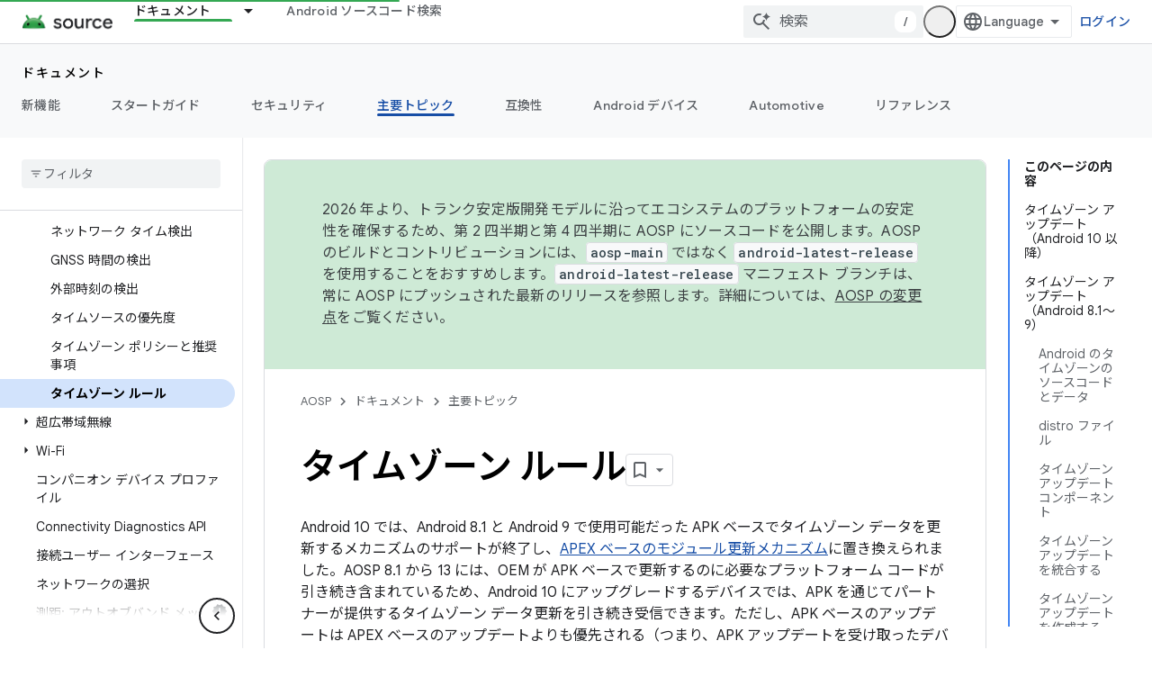

--- FILE ---
content_type: text/javascript
request_url: https://www.gstatic.com/devrel-devsite/prod/v3df8aae39978de8281d519c083a1ff09816fe422ab8f1bf9f8e360a62fb9949d/js/devsite_devsite_book_nav_module__ja.js
body_size: -867
content:
(function(_ds){var window=this;var cpa=function(){return(0,_ds.O)('<button class="devsite-book-nav-toggle" aria-haspopup="menu"><span class="material-icons devsite-book-nav-toggle-icon"></span></button>')},dpa=function(){return(0,_ds.O)('<div class="devsite-book-nav-blur"></div>')},epa=function(a){a=a.wB;a=_ds.xR(new _ds.Iy("{NUMBER_OF_MATCHING_DESCENDANTS,plural, =1{\u4e00\u81f4 {XXX_1} \u4ef6}other{\u4e00\u81f4 {XXX_2} \u4ef6}}"),{NUMBER_OF_MATCHING_DESCENDANTS:a,XXX_1:_ds.yC(_ds.Ww(1)),XXX_2:_ds.yC(_ds.Ww(a))});return(0,_ds.O)('<span class="devsite-nav-filter-match-count"> (<mark>'+
a+"</mark>)</span>")};var fpa="onpointerover"in window?"pointerover":"mouseover",N_=function(a){const b=a.querySelectorAll(".devsite-nav-item").length>0,c=document.querySelector("#devsite-hamburger-menu");c&&(b?c.removeAttribute("visually-hidden"):_ds.Im(a,"visually-hidden","",c))},gpa=async function(a){a.classList.contains("hide-collapsed-panel")&&a.classList.remove("hide-collapsed-panel");var b=document.documentElement.scrollHeight-document.documentElement.clientHeight;const c=b?document.documentElement.scrollTop/b:
0;_ds.lq(a.eventHandler,a,_ds.Pn,()=>{a.removeAttribute("animatable");a.background.removeAttribute("animatable");a.ea.removeAttribute("animatable")});_ds.Im(a,"animatable","");b=_ds.sg(a.ma`animatable`);b(a.background,"animatable","");b(a.ea,"animatable","");a.hasAttribute("collapsed")?(_ds.Im(a,"aria-label","\u30b5\u30a4\u30c9 \u30ca\u30d3\u30b2\u30fc\u30b7\u30e7\u30f3\u3092\u8868\u793a\u3057\u306a\u3044",a.j),_ds.Im(a,"data-title","\u30b5\u30a4\u30c9 \u30ca\u30d3\u30b2\u30fc\u30b7\u30e7\u30f3\u3092\u8868\u793a\u3057\u306a\u3044",
a.j),a.removeAttribute("collapsed"),_ds.yy(a.j,"expanded","true"),O_(a,"Expanded book nav")):(_ds.Im(a,"aria-label","\u30b5\u30a4\u30c9 \u30ca\u30d3\u30b2\u30fc\u30b7\u30e7\u30f3\u3092\u8868\u793a",a.j),_ds.Im(a,"data-title","\u30b5\u30a4\u30c9 \u30ca\u30d3\u30b2\u30fc\u30b7\u30e7\u30f3\u3092\u8868\u793a",a.j),_ds.Im(a,"collapsed",""),_ds.yy(a.j,"expanded","false"),O_(a,"Collapsed book nav"),_ds.lq(a.eventHandler,a,_ds.Pn,()=>{a.classList.add("hide-collapsed-panel")}));await _ds.Ho();b=document.documentElement.scrollHeight-
document.documentElement.clientHeight;document.documentElement.scrollTop=Math.round(c*b)},ipa=function(a){a.eventHandler.listen(a,"click",b=>void P_(a,b));a.eventHandler.listen(a,"keypress",b=>{b.key==="Enter"&&P_(a,b)});a.eventHandler.listen(a,[fpa,"focusin"],b=>void hpa(a,b));a.eventHandler.listen(document.body,"devsite-sitemask-hidden",()=>{a.o&&(Q_(a,"_book")?a.removeAttribute("top-level-nav"):_ds.Im(a,"top-level-nav",""))});a.eventHandler.listen(document.body,"devsite-page-loaded",()=>void a.xa.Ta());
a.eventHandler.listen(a,"devsite-content-updated",()=>{a.xa.Ta()});a.eventHandler.listen(a,"scroll",()=>{_ds.Im(a,"user-scrolled","")});a.eventHandler.listen(a.j,"click",()=>{a.Ea.Ta()});a.m&&(a.eventHandler.listen(a.m,"keyup",()=>void a.ya.Ta()),a.eventHandler.listen(a.m,"focus",()=>void R_(a,"focus")));a.qa&&a.eventHandler.listen(a.qa,["click","keydown"],b=>{if(b.type==="click"||b.key==="Enter"||b.key==="Escape"){a.m&&(a.m.value="",a.m.focus());let c;(c=a.qa)==null||c.classList.add("hidden");S_(a);
T_(a);R_(a,b.type)}})},U_=function(a,b=a,c=!0){b=Array.from(b.querySelectorAll(".devsite-nav-title"));a.oa=new Set(b);if(!_ds.C().hash&&c)jpa(a,a.oa);else{c=new _ds.QU;for(const d of a.oa)_ds.PU(c,d)}},V_=async function(a){const b=await _ds.v();for(const c of a.oa)b.unregisterIntersectionForElement(c)},P_=function(a,b){if(!b.defaultPrevented){var c=b.target;c.getAttribute("id")==="devsite-close-nav"&&(b.preventDefault(),b.stopPropagation(),a.scrollTop=0,a.hasAttribute("top-level-nav")?a.dispatchEvent(new CustomEvent("devsite-sitemask-hide",
{bubbles:!0})):_ds.Im(a,"top-level-nav",""));if(c.hasAttribute("menu")){var d=c.getAttribute("menu");d&&Q_(a,d)&&(b.preventDefault(),b.stopPropagation(),a.scrollTop=0,a.removeAttribute("top-level-nav"))}var e=c.closest(".devsite-expandable-nav");if(e&&(d=c.closest(".devsite-nav-title, .devsite-nav-toggle"))){let f=b.target,g,h;if(!((g=f)==null?0:(h=g.closest(".devsite-nav-title"))==null?0:h.hasAttribute("href"))){for(b=b.type==="click"||b.type==="touchend";f&&f!==e;){if(f.classList.contains("devsite-nav-title-no-path")&&
b){f.blur();break}f=f.parentNode}e.querySelector(".devsite-nav-section")&&(b=e.classList.toggle("expanded"),(e=e.querySelector(".devsite-nav-title"))&&_ds.Im(a,"aria-expanded",`${b}`,e))}if(d.matches(".devsite-nav-toggle"))return}c.closest(".devsite-nav-title-no-path")||(a.o&&(d=a.o.querySelector("[menu=_book]"))&&d.contains(c)&&a.dispatchEvent(new CustomEvent("devsite-sitemask-hide",{bubbles:!0})),(c=c.closest("a.devsite-nav-title"))&&!c.classList.contains("devsite-nav-has-children")&&a.dispatchEvent(new CustomEvent("devsite-sitemask-hide",
{bubbles:!0})))}},hpa=function(a,b){b.defaultPrevented||(b=_ds.Ln(b.target,c=>c instanceof HTMLAnchorElement&&c.hasAttribute("href")||c===a,!0),b!==a&&_ds.ig(b,_ds.Ao(b.href).href))},R_=function(a,b){a.dispatchEvent(new CustomEvent("devsite-analytics-observation",{detail:{category:"Site-Wide Custom Events",action:b,label:b==="focus"?"devsite-book-nav-filter input":"devsite-book-nav-filter filter-clear-button"},bubbles:!0}))},W_=function(a){a.ra=Array.from(a.querySelectorAll(".devsite-mobile-nav-bottom .devsite-nav-list[menu=_book] .devsite-nav-item:not(.devsite-nav-heading)"))},
Y_=function(a){const b=_ds.C().searchParams.get("nf");a.m&&b&&(a.m.value=b,X_(a))},X_=function(a){if(a.ra.length){S_(a);T_(a);var b,c,d=(b=a.m)==null?void 0:(c=b.value)==null?void 0:c.trim().toLowerCase();if(d){var e;(e=a.qa)==null||e.classList.remove("hidden");for(const g of a.ra){var f=g.querySelectorAll(".devsite-nav-text");a=g.classList.contains("devsite-nav-expandable");e=c=!1;b=0;let h,k,l;const m=((l=(h=g)==null?void 0:(k=h.getAttribute("data-synonyms"))==null?void 0:k.split(","))!=null?l:
[]).some(q=>q.toLowerCase().includes(d));let n,r;if(d&&a&&(m||((n=g.querySelector(".devsite-nav-text"))==null?0:(r=n.textContent)==null?0:r.toLowerCase().includes(d))))e=c=!0;else for(const q of f){let z,G,L,N;f=((N=(z=q)==null?void 0:(G=z.parentElement)==null?void 0:(L=G.getAttribute("data-synonyms"))==null?void 0:L.split(","))!=null?N:[]).some(R=>R.toLowerCase().includes(d));if(d){let R;if(f||((R=q.textContent)==null?0:R.toLowerCase().includes(d)))c=!0,++b}}if(c===!0){g.classList.remove("hidden");
if(e){c=Array.from(g.querySelectorAll(".devsite-nav-item"));for(const q of c){q.classList.remove("hidden");let z,G,L,N;c=((N=(z=q)==null?void 0:(G=z.parentElement)==null?void 0:(L=G.getAttribute("data-synonyms"))==null?void 0:L.split(","))!=null?N:[]).some(P=>P.toLowerCase().includes(d));let R;d&&(c||((R=q.textContent)==null?0:R.toLowerCase().includes(d)))&&++b}}kpa(g,d)}a&&b>0&&lpa(g,b)}}else(f=a.qa)==null||f.classList.add("hidden")}},S_=function(a){for(const b of a.ra){let c;b.classList.toggle("hidden",
!((c=a.m)==null||!c.value))}},T_=function(a){if(a.querySelector("mark")){var b=[...a.querySelectorAll(".devsite-nav-text > .devsite-nav-filter-match-count")];for(const c of b)c.remove();a=[...a.querySelectorAll(".devsite-nav-text > mark")];for(const c of a){a=c.parentElement;let d;b=(d=a)==null?void 0:d.textContent;a&&b&&_ds.qg(a,_ds.Tg(b))}}},kpa=function(a,b){if(a=a.querySelector(".devsite-nav-text")){var c,d=(c=a.textContent)==null?void 0:c.replace(new RegExp(`(${b})`,"ig"),"<mark>$1</mark>");
d&&_ds.qg(a,_ds.Tg(d))}},lpa=function(a,b){if(a=a.querySelector(".devsite-nav-text"))b=_ds.st(epa,{wB:b}),a.appendChild(b)},jpa=async function(a,b){if(a.connected){var c=await _ds.v(),d=new _ds.QU,e=f=>{f=f.target;_ds.PU(d,f);a.oa.delete(f);c.unregisterIntersectionForElement(f)};for(const f of b)try{c.registerIntersectionForElement(f,e)}catch(g){e({target:f})}}},Q_=function(a,b){let c=!1;if(a.o)for(const d of a.o.querySelectorAll("[menu]"))d.getAttribute("menu")===b?(d.removeAttribute("hidden"),c=
!0):_ds.Im(a,"hidden","",d);return c},Z_=function(a,b=a){b||(b=a);for(const c of b.querySelectorAll(".devsite-nav-active"))c.classList.remove("devsite-nav-active"),c.removeAttribute("aria-current");a=_ds.Oo(_ds.C().pathname);a=`[href="${_ds.Ao(a).href}"], [href="${a}"],
        [alt-paths~="${a}"]`;for(const c of b.querySelectorAll(a))c.classList.add("devsite-nav-active"),_ds.yy(c,"current","page")},$_=function(a,b=a){b||(b=a);if(a=b.querySelector(".devsite-mobile-nav-bottom"))for(a=a.querySelector(".devsite-nav-active");a&&a.parentElement&&a.parentElement!==b;)a.matches(".devsite-expandable-nav:not(.expanded)")&&a.classList.add("expanded"),a=a.parentElement},mpa=async function(a){a.connected&&(a.removeAttribute("user-scrolled"),await _ds.Ho(),await a0(a),await a.Ca,
await _ds.v(),await _ds.Ho(),await a0(a))},a0=async function(a){if(a.connected&&a.o){await _ds.v();var b=a.o.querySelector(".devsite-nav-active");b&&(a.hasAttribute("user-scrolled")||await npa(a,b))}},npa=async function(a,b){if(a.connected){var c=a.hasAttribute("user-scrolled");a.scrollTop=_ds.wq(b,a,!0).y;await _ds.Ho();c&&_ds.Im(a,"user-scrolled","")}},O_=function(a,b){a.dispatchEvent(new CustomEvent("devsite-analytics-observation",{detail:{category:"Site-Wide Custom Events",action:"click",label:b},
bubbles:!0}))},b0=class extends _ds.Lm{static get observedAttributes(){return["collapsed","fixed","hidden"]}constructor(){super();this.connected=!1;this.qa=this.m=this.ua=this.o=null;this.ra=[];this.eventHandler=new _ds.u;this.va=()=>{};this.oa=new Set;_ds.Hm(this,this.ma`animatable`,this.ma`aria-expanded`,this.ma`aria-label`,this.ma`collapsed`,this.ma`data-title`,this.ma`fixed`,this.ma`has-book-nav`,this.ma`hidden`,this.ma`top-level-nav`,this.ma`user-scrolled`,this.ma`visually-hidden`);this.background=
document.createElement("div");this.background.classList.add("devsite-book-nav-bg");this.j=_ds.st(cpa);this.ea=_ds.st(dpa);this.Ca=new Promise(a=>{this.va=a});this.xa=new _ds.Nh(()=>{this.connected&&N_(this)},20);this.ya=new _ds.Nh(()=>{X_(this)},20);this.Ea=new _ds.Nh(()=>{gpa(this)},100)}async connectedCallback(){this.connected=!0;_ds.vn(this.background,this);this.hasAttribute("hidden")&&(_ds.Im(this,"hidden","",this.j),_ds.Im(this,"hidden","",this.ea));let a;(a=this.parentElement)==null||a.insertBefore(this.j,
this.nextSibling);_ds.Im(this,"aria-label","\u30b5\u30a4\u30c9 \u30ca\u30d3\u30b2\u30fc\u30b7\u30e7\u30f3\u3092\u8868\u793a\u3057\u306a\u3044",this.j);_ds.Im(this,"data-title","\u30b5\u30a4\u30c9 \u30ca\u30d3\u30b2\u30fc\u30b7\u30e7\u30f3\u3092\u8868\u793a\u3057\u306a\u3044",this.j);_ds.Im(this,"aria-expanded","true",this.j);let b;(b=this.parentElement)==null||b.insertBefore(this.ea,this.nextSibling);if(this.ua=this.querySelector(".devsite-book-nav-filter"))this.m=this.ua.querySelector("input[type=text]"),
this.qa=this.ua.querySelector(".filter-clear-button"),W_(this),Y_(this);N_(this);ipa(this);await this.init();U_(this)}disconnectedCallback(){this.connected=!1;_ds.D(this.eventHandler);V_(this);this.oa.clear();var a=document.querySelector("#devsite-hamburger-menu");a&&_ds.Im(this,"visually-hidden","",a);a=[this.background,this.j,this.ea];for(const b of a)b&&_ds.xn(b);this.removeAttribute("animatable");this.background.removeAttribute("animatable");this.ea.removeAttribute("animatable");this.ea.style.removeProperty("--devsite-js-book-nav-scrollbar-width")}attributeChangedCallback(a){a===
"hidden"&&this.dispatchEvent(new CustomEvent(this.hasAttribute("hidden")?"devsite-element-hidden":"devsite-element-visible",{bubbles:!0}));if(a==="hidden"||a==="collapsed"){var b=document.querySelector(".devsite-main-content");b&&(this.hasAttribute("collapsed")||this.hasAttribute("hidden")?b.removeAttribute("has-book-nav"):_ds.Im(this,"has-book-nav","",b))}if(a==="fixed"||a==="hidden"||a==="collapsed"){b=this.hasAttribute(a);const c=[this.background,this.j,this.ea];for(const d of c)d&&(b?_ds.Im(this,
a,"",d):d.removeAttribute(a))}a==="fixed"&&this.va()}async init(a=!0){if(this.connected){this.ea.style.setProperty("--devsite-js-book-nav-scrollbar-width",`${this.offsetWidth-this.clientWidth}px`);this.o=this.querySelector(".devsite-mobile-nav-bottom");_ds.Im(this,"top-level-nav","");this.o&&this.o.querySelector("[menu=_book]")&&this.removeAttribute("top-level-nav");this.children.length===0&&_ds.Im(this,"hidden","");if(this.background)for(const b of["hidden","fixed","animatable"])this.hasAttribute(b)&&
_ds.Im(this,b,"",this.background);!this.hasAttribute("hidden")&&a?(Z_(this),$_(this),await mpa(this)):(await _ds.Ho(),await a0(this))}}async cc(a){a?(a=a.querySelector("nav")||null,Z_(this,a),$_(this,a),a&&(await V_(this),this.oa.clear(),U_(this,a,!1)),_ds.Km(this,this.querySelector("nav"),a)):_ds.un(this);W_(this);if(this.m){this.m.value="";let b;(b=this.qa)==null||b.classList.add("hidden");Y_(this)}await _ds.Ho();await this.init(!1)}};b0.prototype.updateContent=b0.prototype.cc;
b0.prototype.attributeChangedCallback=b0.prototype.attributeChangedCallback;b0.prototype.disconnectedCallback=b0.prototype.disconnectedCallback;b0.prototype.connectedCallback=b0.prototype.connectedCallback;try{customElements.define("devsite-book-nav",b0)}catch(a){console.warn("Unrecognized DevSite custom element - DevsiteBookNav",a)};})(_ds_www);
